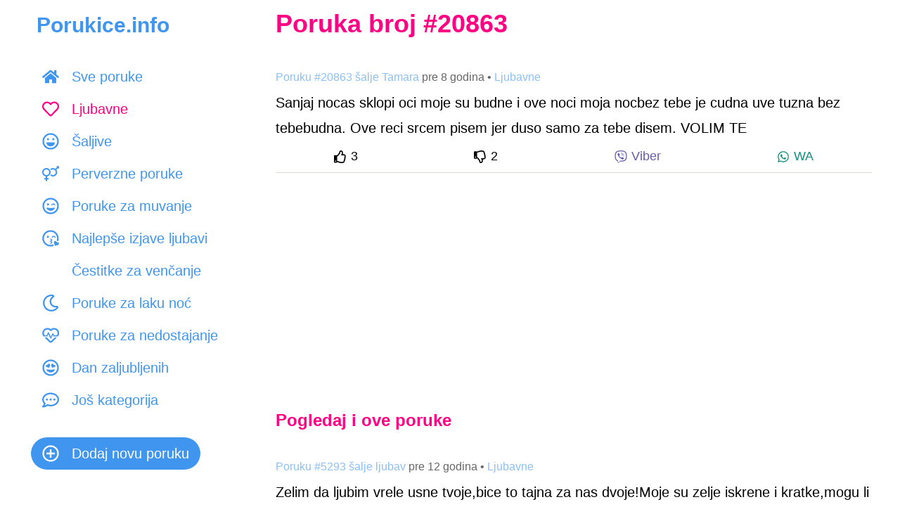

--- FILE ---
content_type: text/html; charset=UTF-8
request_url: https://www.porukice.info/sms/20863
body_size: 15288
content:
<!DOCTYPE html>
<html lang="sr-RS">
<head>
    <meta charset="utf-8">
    <title>Sanjaj nocas sklopi oci moje su budne i ove noci... - Ljubavne</title>
    <meta name="description" content="Sanjaj nocas sklopi oci moje su budne i ove noci moja nocbez tebe je cudna uve tuzna bez tebebudna. Ove reci srcem pisem jer duso samo za tebe disem. VOLIM TE">

    <meta name="viewport" content="initial-scale=1, maximum-scale=1, width=device-width, user-scalable=no">
    <link href="https://www.porukice.info/css/style.css" rel="stylesheet">

    <meta name="verify-v1" content="aNXjuba6Vkn4qC9DtLYptjGW32jbeDhHbg/MrfHDa1o=" />
    <meta property="og:site_name" content="Porukice.info" />
    <meta property="og:type" content="website" />
    <meta property="og:title" content="Sanjaj nocas sklopi oci moje su budne i ove noci... - Ljubavne"/>
    <meta property="og:description" content="Sanjaj nocas sklopi oci moje su budne i ove noci moja nocbez tebe je cudna uve tuzna bez tebebudna. Ove reci srcem pisem jer duso samo za tebe disem. VOLIM TE"/>
    <meta property="og:image" content="https://www.porukice.info/images/ljubavne-poruke.jpg"/>
    <meta property="fb:admins" content="519518267" />
    <script async src="https://www.googletagmanager.com/gtag/js?id=G-P87D7E48NX"></script>
    <script>
        window.dataLayer = window.dataLayer || [];
        function gtag() { dataLayer.push(arguments); }
        gtag('js', new Date());
        gtag('config', 'G-P87D7E48NX');
    </script>
    <script data-ad-client="ca-pub-0412781119490407" async src="https://pagead2.googlesyndication.com/pagead/js/adsbygoogle.js"></script>
    <link rel="canonical" href="https://www.porukice.info/sms/20863" />
    <link rel="apple-touch-icon" sizes="180x180" href="https://www.porukice.info/favicons/apple-touch-icon.png">
    <link rel="icon" type="image/png" sizes="32x32" href="https://www.porukice.info/favicons/favicon-32x32.png">
    <link rel="icon" type="image/png" sizes="16x16" href="https://www.porukice.info/favicons/favicon-16x16.png">
    <link rel="manifest" href="https://www.porukice.info/site.webmanifest">
    <link rel="mask-icon" href="https://www.porukice.info/favicons/safari-pinned-tab.svg" color="#5bbad5">
    <meta name="msapplication-TileColor" content="#2d89ef">
    <meta name="theme-color" content="#ffffff">
    <link rel="preconnect" href="https://www.googletagmanager.com">
    <link rel="preconnect" href="https://pagead2.googlesyndication.com">
    <link rel="dns-prefetch" href="https://static.xx.fbcdn.net">

    <script type="application/ld+json">
    {
        "@context" : "http://schema.org",
        "@type" : "WebSite",
        "name" : "Porukice.info",
        "url" : "https://www.porukice.info"
    }
    </script>
    <script type="application/ld+json">
    {
        "@context": "https://schema.org",
        "@type": "BreadcrumbList",
        "itemListElement": [
            {
                "@type": "ListItem",
                "position": 1,
                "name": "Najlepše poruke",
                "item": "https://www.porukice.info/"
            },
            {
                "@type": "ListItem",
                "position": 2,
                "name": "Ljubavne",
                "item": "https://www.porukice.info/ljubavne-poruke.html"
            },
            {
                "@type": "ListItem",
                "position": 3,
                "name": "Sanjaj nocas sklopi oci moje su budne i ove noci..."
            }
        ]
    }
    </script>
</head>
<body>

<svg aria-hidden="true" focusable="false" role="img" style="position: absolute; width: 0; height: 0; overflow: hidden;" version="1.1" xmlns="http://www.w3.org/2000/svg" xmlns:xlink="http://www.w3.org/1999/xlink">
    <defs>
        <symbol id="thumbs-up" viewBox="0 0 512 512">
            <path fill="currentColor" d="M466.27 286.69C475.04 271.84 480 256 480 236.85c0-44.015-37.218-85.58-85.82-85.58H357.7c4.92-12.81 8.85-28.13 8.85-46.54C366.55 31.936 328.86 0 271.28 0c-61.607 0-58.093 94.933-71.76 108.6-22.747 22.747-49.615 66.447-68.76 83.4H32c-17.673 0-32 14.327-32 32v240c0 17.673 14.327 32 32 32h64c14.893 0 27.408-10.174 30.978-23.95 44.509 1.001 75.06 39.94 177.802 39.94 7.22 0 15.22.01 22.22.01 77.117 0 111.986-39.423 112.94-95.33 13.319-18.425 20.299-43.122 17.34-66.99 9.854-18.452 13.664-40.343 8.99-62.99zm-61.75 53.83c12.56 21.13 1.26 49.41-13.94 57.57 7.7 48.78-17.608 65.9-53.12 65.9h-37.82c-71.639 0-118.029-37.82-171.64-37.82V240h10.92c28.36 0 67.98-70.89 94.54-97.46 28.36-28.36 18.91-75.63 37.82-94.54 47.27 0 47.27 32.98 47.27 56.73 0 39.17-28.36 56.72-28.36 94.54h103.99c21.11 0 37.73 18.91 37.82 37.82.09 18.9-12.82 37.81-22.27 37.81 13.489 14.555 16.371 45.236-5.21 65.62zM88 432c0 13.255-10.745 24-24 24s-24-10.745-24-24 10.745-24 24-24 24 10.745 24 24z"></path>
        </symbol>
        <symbol id="thumbs-down" viewBox="0 0 512 512">
            <path fill="currentColor" d="M466.27 225.31c4.674-22.647.864-44.538-8.99-62.99 2.958-23.868-4.021-48.565-17.34-66.99C438.986 39.423 404.117 0 327 0c-7 0-15 .01-22.22.01C201.195.01 168.997 40 128 40h-10.845c-5.64-4.975-13.042-8-21.155-8H32C14.327 32 0 46.327 0 64v240c0 17.673 14.327 32 32 32h64c11.842 0 22.175-6.438 27.708-16h7.052c19.146 16.953 46.013 60.653 68.76 83.4 13.667 13.667 10.153 108.6 71.76 108.6 57.58 0 95.27-31.936 95.27-104.73 0-18.41-3.93-33.73-8.85-46.54h36.48c48.602 0 85.82-41.565 85.82-85.58 0-19.15-4.96-34.99-13.73-49.84zM64 296c-13.255 0-24-10.745-24-24s10.745-24 24-24 24 10.745 24 24-10.745 24-24 24zm330.18 16.73H290.19c0 37.82 28.36 55.37 28.36 94.54 0 23.75 0 56.73-47.27 56.73-18.91-18.91-9.46-66.18-37.82-94.54C206.9 342.89 167.28 272 138.92 272H128V85.83c53.611 0 100.001-37.82 171.64-37.82h37.82c35.512 0 60.82 17.12 53.12 65.9 15.2 8.16 26.5 36.44 13.94 57.57 21.581 20.384 18.699 51.065 5.21 65.62 9.45 0 22.36 18.91 22.27 37.81-.09 18.91-16.71 37.82-37.82 37.82z"></path>
        </symbol>
        <symbol id="viber-logo" style="color: #665CAC" viewBox="0 0 512 512">
            <path fill="currentColor" d="M444 49.9C431.3 38.2 379.9.9 265.3.4c0 0-135.1-8.1-200.9 52.3C27.8 89.3 14.9 143 13.5 209.5c-1.4 66.5-3.1 191.1 117 224.9h.1l-.1 51.6s-.8 20.9 13 25.1c16.6 5.2 26.4-10.7 42.3-27.8 8.7-9.4 20.7-23.2 29.8-33.7 82.2 6.9 145.3-8.9 152.5-11.2 16.6-5.4 110.5-17.4 125.7-142 15.8-128.6-7.6-209.8-49.8-246.5zM457.9 287c-12.9 104-89 110.6-103 115.1-6 1.9-61.5 15.7-131.2 11.2 0 0-52 62.7-68.2 79-5.3 5.3-11.1 4.8-11-5.7 0-6.9.4-85.7.4-85.7-.1 0-.1 0 0 0-101.8-28.2-95.8-134.3-94.7-189.8 1.1-55.5 11.6-101 42.6-131.6 55.7-50.5 170.4-43 170.4-43 96.9.4 143.3 29.6 154.1 39.4 35.7 30.6 53.9 103.8 40.6 211.1zm-139-80.8c.4 8.6-12.5 9.2-12.9.6-1.1-22-11.4-32.7-32.6-33.9-8.6-.5-7.8-13.4.7-12.9 27.9 1.5 43.4 17.5 44.8 46.2zm20.3 11.3c1-42.4-25.5-75.6-75.8-79.3-8.5-.6-7.6-13.5.9-12.9 58 4.2 88.9 44.1 87.8 92.5-.1 8.6-13.1 8.2-12.9-.3zm47 13.4c.1 8.6-12.9 8.7-12.9.1-.6-81.5-54.9-125.9-120.8-126.4-8.5-.1-8.5-12.9 0-12.9 73.7.5 133 51.4 133.7 139.2zM374.9 329v.2c-10.8 19-31 40-51.8 33.3l-.2-.3c-21.1-5.9-70.8-31.5-102.2-56.5-16.2-12.8-31-27.9-42.4-42.4-10.3-12.9-20.7-28.2-30.8-46.6-21.3-38.5-26-55.7-26-55.7-6.7-20.8 14.2-41 33.3-51.8h.2c9.2-4.8 18-3.2 23.9 3.9 0 0 12.4 14.8 17.7 22.1 5 6.8 11.7 17.7 15.2 23.8 6.1 10.9 2.3 22-3.7 26.6l-12 9.6c-6.1 4.9-5.3 14-5.3 14s17.8 67.3 84.3 84.3c0 0 9.1.8 14-5.3l9.6-12c4.6-6 15.7-9.8 26.6-3.7 14.7 8.3 33.4 21.2 45.8 32.9 7 5.7 8.6 14.4 3.8 23.6z"></path>
        </symbol>
        <symbol id="whatsapp-logo" style="color: #128C7E" viewBox="0 0 448 512">
            <path fill="currentColor" d="M380.9 97.1C339 55.1 283.2 32 223.9 32c-122.4 0-222 99.6-222 222 0 39.1 10.2 77.3 29.6 111L0 480l117.7-30.9c32.4 17.7 68.9 27 106.1 27h.1c122.3 0 224.1-99.6 224.1-222 0-59.3-25.2-115-67.1-157zm-157 341.6c-33.2 0-65.7-8.9-94-25.7l-6.7-4-69.8 18.3L72 359.2l-4.4-7c-18.5-29.4-28.2-63.3-28.2-98.2 0-101.7 82.8-184.5 184.6-184.5 49.3 0 95.6 19.2 130.4 54.1 34.8 34.9 56.2 81.2 56.1 130.5 0 101.8-84.9 184.6-186.6 184.6zm101.2-138.2c-5.5-2.8-32.8-16.2-37.9-18-5.1-1.9-8.8-2.8-12.5 2.8-3.7 5.6-14.3 18-17.6 21.8-3.2 3.7-6.5 4.2-12 1.4-32.6-16.3-54-29.1-75.5-66-5.7-9.8 5.7-9.1 16.3-30.3 1.8-3.7.9-6.9-.5-9.7-1.4-2.8-12.5-30.1-17.1-41.2-4.5-10.8-9.1-9.3-12.5-9.5-3.2-.2-6.9-.2-10.6-.2-3.7 0-9.7 1.4-14.8 6.9-5.1 5.6-19.4 19-19.4 46.3 0 27.3 19.9 53.7 22.6 57.4 2.8 3.7 39.1 59.7 94.8 83.8 35.2 15.2 49 16.5 66.6 13.9 10.7-1.6 32.8-13.4 37.4-26.4 4.6-13 4.6-24.1 3.2-26.4-1.3-2.5-5-3.9-10.5-6.6z"></path>
        </symbol>
        <symbol id="facebook-logo" style="color: #3b5998" viewBox="0 0 512 512">
            <path fill="currentColor" d="M504 256C504 119 393 8 256 8S8 119 8 256c0 123.78 90.69 226.38 209.25 245V327.69h-63V256h63v-54.64c0-62.15 37-96.48 93.67-96.48 27.14 0 55.52 4.84 55.52 4.84v61h-31.28c-30.8 0-40.41 19.12-40.41 38.73V256h68.78l-11 71.69h-57.78V501C413.31 482.38 504 379.78 504 256z"></path>
        </symbol>
        <symbol id="category-all" viewBox="0 0 576 512">
            <path fill="currentColor" d="M280.37 148.26L96 300.11V464a16 16 0 0 0 16 16l112.06-.29a16 16 0 0 0 15.92-16V368a16 16 0 0 1 16-16h64a16 16 0 0 1 16 16v95.64a16 16 0 0 0 16 16.05L464 480a16 16 0 0 0 16-16V300L295.67 148.26a12.19 12.19 0 0 0-15.3 0zM571.6 251.47L488 182.56V44.05a12 12 0 0 0-12-12h-56a12 12 0 0 0-12 12v72.61L318.47 43a48 48 0 0 0-61 0L4.34 251.47a12 12 0 0 0-1.6 16.9l25.5 31A12 12 0 0 0 45.15 301l235.22-193.74a12.19 12.19 0 0 1 15.3 0L530.9 301a12 12 0 0 0 16.9-1.6l25.5-31a12 12 0 0 0-1.7-16.93z"></path>
        </symbol>
        <symbol id="category-ljubavne-poruke" viewBox="0 0 512 512">
            <path fill="currentColor" d="M458.4 64.3C400.6 15.7 311.3 23 256 79.3 200.7 23 111.4 15.6 53.6 64.3-21.6 127.6-10.6 230.8 43 285.5l175.4 178.7c10 10.2 23.4 15.9 37.6 15.9 14.3 0 27.6-5.6 37.6-15.8L469 285.6c53.5-54.7 64.7-157.9-10.6-221.3zm-23.6 187.5L259.4 430.5c-2.4 2.4-4.4 2.4-6.8 0L77.2 251.8c-36.5-37.2-43.9-107.6 7.3-150.7 38.9-32.7 98.9-27.8 136.5 10.5l35 35.7 35-35.7c37.8-38.5 97.8-43.2 136.5-10.6 51.1 43.1 43.5 113.9 7.3 150.8z"></path>
        </symbol>
        <symbol id="category-saljive-poruke" viewBox="0 0 496 512">
            <path fill="currentColor" d="M248 8C111 8 0 119 0 256s111 248 248 248 248-111 248-248S385 8 248 8zm141.4 389.4c-37.8 37.8-88 58.6-141.4 58.6s-103.6-20.8-141.4-58.6S48 309.4 48 256s20.8-103.6 58.6-141.4S194.6 56 248 56s103.6 20.8 141.4 58.6S448 202.6 448 256s-20.8 103.6-58.6 141.4zM328 224c17.7 0 32-14.3 32-32s-14.3-32-32-32-32 14.3-32 32 14.3 32 32 32zm-160 0c17.7 0 32-14.3 32-32s-14.3-32-32-32-32 14.3-32 32 14.3 32 32 32zm194.4 64H133.6c-8.2 0-14.5 7-13.5 15 7.5 59.2 58.9 105 121.1 105h13.6c62.2 0 113.6-45.8 121.1-105 1-8-5.3-15-13.5-15z"></path>
        </symbol>
        <symbol id="category-poruke-za-muvanje" viewBox="0 0 496 512">
            <path fill="currentColor" d="M328 180c-25.69 0-55.88 16.92-59.86 42.12-1.75 11.22 11.5 18.24 19.83 10.84l9.55-8.48c14.81-13.19 46.16-13.19 60.97 0l9.55 8.48c8.48 7.43 21.56.25 19.83-10.84C383.88 196.92 353.69 180 328 180zm-160 60c17.67 0 32-14.33 32-32s-14.33-32-32-32-32 14.33-32 32 14.33 32 32 32zm185.55 64.64c-25.93 8.3-64.4 13.06-105.55 13.06s-79.62-4.75-105.55-13.06c-9.94-3.13-19.4 5.37-17.71 15.34C132.67 367.13 196.06 400 248 400s115.33-32.87 123.26-80.02c1.68-9.89-7.67-18.48-17.71-15.34zM248 8C111.03 8 0 119.03 0 256s111.03 248 248 248 248-111.03 248-248S384.97 8 248 8zm0 448c-110.28 0-200-89.72-200-200S137.72 56 248 56s200 89.72 200 200-89.72 200-200 200z"></path>
        </symbol>
        <symbol id="category-poruke-za-laku-noc" viewBox="0 0 512 512">
            <path fill="currentColor" d="M279.135 512c78.756 0 150.982-35.804 198.844-94.775 28.27-34.831-2.558-85.722-46.249-77.401-82.348 15.683-158.272-47.268-158.272-130.792 0-48.424 26.06-92.292 67.434-115.836 38.745-22.05 28.999-80.788-15.022-88.919A257.936 257.936 0 0 0 279.135 0c-141.36 0-256 114.575-256 256 0 141.36 114.576 256 256 256zm0-464c12.985 0 25.689 1.201 38.016 3.478-54.76 31.163-91.693 90.042-91.693 157.554 0 113.848 103.641 199.2 215.252 177.944C402.574 433.964 344.366 464 279.135 464c-114.875 0-208-93.125-208-208s93.125-208 208-208z"></path>
        </symbol>
        <symbol id="category-cestitke" viewBox="0 0 576 512">
            <path fill="currentColor" d="M296 464h-64V346.78l176.74-176.73c15.52-15.52 4.53-42.05-17.42-42.05H24.68c-21.95 0-32.94 26.53-17.42 42.05L184 346.78V464h-64c-22.09 0-40 17.91-40 40 0 4.42 3.58 8 8 8h240c4.42 0 8-3.58 8-8 0-22.09-17.91-40-40-40zM81.1 176h253.8L208 302.9 81.1 176zM432 0c-62.61 0-115.35 40.2-135.18 96h52.54c16.65-28.55 47.27-48 82.64-48 52.93 0 96 43.06 96 96s-43.07 96-96 96c-14.04 0-27.29-3.2-39.32-8.64l-35.26 35.26C379.23 279.92 404.59 288 432 288c79.53 0 144-64.47 144-144S511.53 0 432 0z" class=""></path>
        </symbol>
        <symbol id="category-cestitke-za-rodjendan" viewBox="0 0 448 512">
            <path fill="currentColor" d="M192 64c0-31 32-23 32-64 12 0 32 29.5 32 56s-14.25 40-32 40-32-14.25-32-32zm160 32c17.75 0 32-13.5 32-40S364 0 352 0c0 41-32 33-32 64 0 17.75 14.25 32 32 32zm96 176v240H0V272c0-26.5 21.5-48 48-48h24V112h48v112h80V112h48v112h80V112h48v112h24c26.5 0 48 21.5 48 48zm-400 6v56.831c8.352 7 15.27 13.169 26.75 13.169 25.378 0 30.13-32 74.75-32 43.974 0 49.754 32 74.5 32 25.588 0 30.061-32 74.75-32 44.473 0 49.329 32 74.75 32 11.258 0 18.135-6.18 26.5-13.187v-56.805a6 6 0 0 0-6-6L54 272a6 6 0 0 0-6 6zm352 186v-80.87c-7.001 2.914-15.54 4.87-26.5 4.87-44.544 0-49.389-32-74.75-32-25.144 0-30.329 32-74.75 32-43.974 0-49.755-32-74.5-32-25.587 0-30.062 32-74.75 32-11.084 0-19.698-1.974-26.75-4.911V464h352zM96 96c17.75 0 32-13.5 32-40S108 0 96 0c0 41-32 33-32 64 0 17.75 14.25 32 32 32z"></path>
        </symbol>
        <symbol id="category-cestitke-za-slavu" viewBox="0 0 640 512">
            <path fill="currentColor" d="M464.46 246.68L352 179.2V128h48c8.84 0 16-7.16 16-16V80c0-8.84-7.16-16-16-16h-48V16c0-8.84-7.16-16-16-16h-32c-8.84 0-16 7.16-16 16v48h-48c-8.84 0-16 7.16-16 16v32c0 8.84 7.16 16 16 16h48v51.2l-112.46 67.48A31.997 31.997 0 0 0 160 274.12V512h96v-96c0-35.35 28.65-64 64-64s64 28.65 64 64v96h96V274.12c0-11.24-5.9-21.66-15.54-27.44zM0 395.96V496c0 8.84 7.16 16 16 16h112V320L19.39 366.54A32.024 32.024 0 0 0 0 395.96zm620.61-29.42L512 320v192h112c8.84 0 16-7.16 16-16V395.96c0-12.8-7.63-24.37-19.39-29.42z" class=""></path>
        </symbol>
        <symbol id="category-ostale-poruke" viewBox="0 0 512 512">
            <path fill="currentColor" d="M464 64H48C21.49 64 0 85.49 0 112v288c0 26.51 21.49 48 48 48h416c26.51 0 48-21.49 48-48V112c0-26.51-21.49-48-48-48zm0 48v40.805c-22.422 18.259-58.168 46.651-134.587 106.49-16.841 13.247-50.201 45.072-73.413 44.701-23.208.375-56.579-31.459-73.413-44.701C106.18 199.465 70.425 171.067 48 152.805V112h416zM48 400V214.398c22.914 18.251 55.409 43.862 104.938 82.646 21.857 17.205 60.134 55.186 103.062 54.955 42.717.231 80.509-37.199 103.053-54.947 49.528-38.783 82.032-64.401 104.947-82.653V400H48z"></path>
        </symbol>
        <symbol id="category-cestitanje-uskrsa" viewBox="0 0 384 512">
            <path fill="currentColor" d="M192 0C86 0 0 214 0 320s86 192 192 192 192-86 192-192S298 0 192 0zm0 464c-79.4 0-144-64.6-144-144 0-117.41 90.58-272 144-272s144 154.59 144 272c0 79.4-64.6 144-144 144z"></path>
        </symbol>
        <symbol id="category-novogodisnje-poruke" viewBox="0 0 512 512">
            <path fill="currentColor" d="M464 144h-26.1c6.2-12.1 10.1-25.5 10.1-40 0-48.5-39.5-88-88-88-41.6 0-68.5 21.3-103 68.3-34.5-47-61.4-68.3-103-68.3-48.5 0-88 39.5-88 88 0 14.5 3.8 27.9 10.1 40H48c-26.5 0-48 21.5-48 48v128c0 8.8 7.2 16 16 16h16v107.4c0 29 23.6 52.6 52.6 52.6h342.8c29 0 52.6-23.6 52.6-52.6V336h16c8.8 0 16-7.2 16-16V192c0-26.5-21.5-48-48-48zM232 448H84.6c-2.5 0-4.6-2-4.6-4.6V336h112v-48H48v-96h184v256zm-78.1-304c-22.1 0-40-17.9-40-40s17.9-40 40-40c22 0 37.5 7.6 84.1 77l2 3h-86.1zm122-3C322.5 71.6 338 64 360 64c22.1 0 40 17.9 40 40s-17.9 40-40 40h-86.1l2-3zM464 288H320v48h112v107.4c0 2.5-2 4.6-4.6 4.6H280V192h184v96z"></path>
        </symbol>
        <symbol id="category-badnje-vece" viewBox="0 0 512 512">
            <path fill="currentColor" d="M500.3 432.6l-46.6-53.7c9.2-4.7 16.8-12.2 21.5-21.8 8-16.5 5.9-36.2-5.4-50.6L413.6 235c9.9-5 17.9-13.3 22.5-23.9 7.6-17.6 4-38-9.2-52l-136-144C281.8 5.4 269.2 0 256 0s-25.8 5.4-34.9 15l-136 144c-13.2 13.9-16.8 34.4-9.2 52 4.6 10.6 12.6 18.9 22.5 23.9l-56.2 71.5c-11.4 14.4-13.5 34.1-5.4 50.6 4.7 9.6 12.3 17.2 21.5 21.8l-46.6 53.7c-12.3 14.2-15.2 34.3-7.4 51.4C12.1 501 29.2 512 48 512h416c18.8 0 35.9-11 43.7-28.1 7.8-17.1 4.9-37.1-7.4-51.3zM48 464l110.9-128H80l113.1-144H120L256 48l136 144h-73.1L432 336h-78.9L464 464H48zm256-88c-13.3 0-24 10.7-24 24s10.7 24 24 24 24-10.7 24-24-10.7-24-24-24zM192 264c-13.3 0-24 10.7-24 24s10.7 24 24 24 24-10.7 24-24-10.7-24-24-24zm104-88c0-13.3-10.7-24-24-24s-24 10.7-24 24 10.7 24 24 24 24-10.7 24-24z"></path>
        </symbol>
        <symbol id="category-cestitanje-bozica" viewBox="0 0 384 512">
            <path fill="currentColor" d="M344 104h-64V40c0-22.06-17.94-40-40-40h-96c-22.06 0-40 17.94-40 40v64H40c-22.06 0-40 17.94-40 40v96c0 22.06 17.94 40 40 40h64v192c0 22.06 17.94 40 40 40h96c22.06 0 40-17.94 40-40V280h64c22.06 0 40-17.94 40-40v-96c0-22.06-17.94-40-40-40zm-8 128H232v232h-80V232H48v-80h104V48h80v104h104v80z"></path>
        </symbol>
        <symbol id="category-dan-zaljubljenih" viewBox="0 0 496 512">
            <path fill="currentColor" d="M353.6 304.6c-25.9 8.3-64.4 13.1-105.6 13.1s-79.6-4.8-105.6-13.1c-9.8-3.1-19.4 5.3-17.7 15.3 7.9 47.2 71.3 80 123.3 80s115.3-32.9 123.3-80c1.6-9.8-7.7-18.4-17.7-15.3zm-152.8-48.9c4.5 1.2 9.2-1.5 10.5-6l19.4-69.9c5.6-20.3-7.4-41.1-28.8-44.5-18.6-3-36.4 9.8-41.5 27.9l-2 7.1-7.1-1.9c-18.2-4.7-38.2 4.3-44.9 22-7.7 20.2 3.8 41.9 24.2 47.2l70.2 18.1zm188.8-65.3c-6.7-17.6-26.7-26.7-44.9-22l-7.1 1.9-2-7.1c-5-18.1-22.8-30.9-41.5-27.9-21.4 3.4-34.4 24.2-28.8 44.5l19.4 69.9c1.2 4.5 5.9 7.2 10.5 6l70.2-18.2c20.4-5.3 31.9-26.9 24.2-47.1zM248 8C111 8 0 119 0 256s111 248 248 248 248-111 248-248S385 8 248 8zm0 448c-110.3 0-200-89.7-200-200S137.7 56 248 56s200 89.7 200 200-89.7 200-200 200z"></path>
        </symbol>
        <symbol id="category-poruke-za-dobro-jutro" viewBox="0 0 512 512">
            <path fill="currentColor" d="M494.2 221.9l-59.8-40.5 13.7-71c2.6-13.2-1.6-26.8-11.1-36.4-9.6-9.5-23.2-13.7-36.2-11.1l-70.9 13.7-40.4-59.9c-15.1-22.3-51.9-22.3-67 0l-40.4 59.9-70.8-13.7C98 60.4 84.5 64.5 75 74.1c-9.5 9.6-13.7 23.1-11.1 36.3l13.7 71-59.8 40.5C6.6 229.5 0 242 0 255.5s6.7 26 17.8 33.5l59.8 40.5-13.7 71c-2.6 13.2 1.6 26.8 11.1 36.3 9.5 9.5 22.9 13.7 36.3 11.1l70.8-13.7 40.4 59.9C230 505.3 242.6 512 256 512s26-6.7 33.5-17.8l40.4-59.9 70.9 13.7c13.4 2.7 26.8-1.6 36.3-11.1 9.5-9.5 13.6-23.1 11.1-36.3l-13.7-71 59.8-40.5c11.1-7.5 17.8-20.1 17.8-33.5-.1-13.6-6.7-26.1-17.9-33.7zm-112.9 85.6l17.6 91.2-91-17.6L256 458l-51.9-77-90.9 17.6 17.6-91.2-76.8-52 76.8-52-17.6-91.2 91 17.6L256 53l51.9 76.9 91-17.6-17.6 91.1 76.8 52-76.8 52.1zM256 152c-57.3 0-104 46.7-104 104s46.7 104 104 104 104-46.7 104-104-46.7-104-104-104zm0 160c-30.9 0-56-25.1-56-56s25.1-56 56-56 56 25.1 56 56-25.1 56-56 56z"></path>
        </symbol>
        <symbol id="category-dvosmislene-poruke" viewBox="0 0 496 512">
            <path fill="currentColor" d="M248 8C111 8 0 119 0 256s111 248 248 248 248-111 248-248S385 8 248 8zm64 400c0 35.6-29.1 64.5-64.9 64-35.1-.5-63.1-29.8-63.1-65v-42.8l17.7-8.8c15-7.5 31.5 1.7 34.9 16.5l2.8 12.1c2.1 9.2 15.2 9.2 17.3 0l2.8-12.1c3.4-14.8 19.8-24.1 34.9-16.5l17.7 8.8V408zm28.2 25.3c2.2-8.1 3.8-16.5 3.8-25.3v-43.5c14.2-12.4 24.4-27.5 27.3-44.5 1.7-9.9-7.7-18.5-17.7-15.3-25.9 8.3-64.4 13.1-105.6 13.1s-79.6-4.8-105.6-13.1c-9.9-3.1-19.4 5.3-17.7 15.3 2.9 17 13.1 32.1 27.3 44.5V408c0 8.8 1.6 17.2 3.8 25.3C91.8 399.9 48 333 48 256c0-110.3 89.7-200 200-200s200 89.7 200 200c0 77-43.8 143.9-107.8 177.3zM168 176c-17.7 0-32 14.3-32 32s14.3 32 32 32 32-14.3 32-32-14.3-32-32-32zm160 0c-17.7 0-32 14.3-32 32s14.3 32 32 32 32-14.3 32-32-14.3-32-32-32z" class=""></path>
        </symbol>
        <symbol id="category-perverzne-poruke" viewBox="0 0 576 512">
            <path fill="currentColor" d="M288 208c0-79.5-64.5-144-144-144S0 128.5 0 208c0 71.4 51.9 130.6 120 142v58H76c-6.6 0-12 5.4-12 12v24c0 6.6 5.4 12 12 12h44v44c0 6.6 5.4 12 12 12h24c6.6 0 12-5.4 12-12v-44h44c6.6 0 12-5.4 12-12v-24c0-6.6-5.4-12-12-12h-44v-58c68.1-11.4 120-70.6 120-142zm-240 0c0-52.9 43.1-96 96-96s96 43.1 96 96-43.1 96-96 96-96-43.1-96-96zM576 12v63c0 10.7-12.9 16-20.5 8.5L541 69l-55.6 55.6c16.8 23.5 26.6 52.3 26.6 83.4 0 79.5-64.5 144-144 144-33.7 0-64.6-11.6-89.2-30.9 10.4-12.4 19.1-26.1 25.8-41 16.9 14.9 39.1 24 63.4 24 52.9 0 96-43.1 96-96s-43.1-96-96-96c-24.3 0-46.5 9.1-63.4 24-6.7-14.9-15.4-28.7-25.8-41C303.4 75.6 334.3 64 368 64c31.1 0 59.9 9.9 83.4 26.6L507 35l-14.5-14.5C484.9 12.9 490.3 0 501 0h63c6.6 0 12 5.4 12 12z" class=""></path>
        </symbol>
        <symbol id="category-ljubavne-poruke-za-nju" viewBox="0 0 288 512">
            <path fill="currentColor" d="M288 176c0-79.5-64.5-144-144-144S0 96.5 0 176c0 71.4 51.9 130.6 120 142v58H76c-6.6 0-12 5.4-12 12v24c0 6.6 5.4 12 12 12h44v44c0 6.6 5.4 12 12 12h24c6.6 0 12-5.4 12-12v-44h44c6.6 0 12-5.4 12-12v-24c0-6.6-5.4-12-12-12h-44v-58c68.1-11.4 120-70.6 120-142zm-240 0c0-52.9 43.1-96 96-96s96 43.1 96 96-43.1 96-96 96-96-43.1-96-96z" class=""></path>
        </symbol>
        <symbol id="category-ljubavne-poruke-za-njega" viewBox="0 0 384 512">
            <path fill="currentColor" d="M372 64h-63c-10.7 0-16 12.9-8.5 20.5L315 99l-87.6 87.6C203.9 169.9 175.1 160 144 160 64.5 160 0 224.5 0 304s64.5 144 144 144 144-64.5 144-144c0-31.1-9.9-59.9-26.6-83.4L349 133l14.5 14.5c7.6 7.6 20.5 2.2 20.5-8.5V76c0-6.6-5.4-12-12-12zM144 400c-52.9 0-96-43.1-96-96s43.1-96 96-96 96 43.1 96 96-43.1 96-96 96z" class=""></path>
        </symbol>
        <symbol id="category-tuzne-ljubavne-poruke" viewBox="0 0 496 512">
            <path fill="currentColor" d="M248 8C111 8 0 119 0 256s111 248 248 248 248-111 248-248S385 8 248 8zm0 448c-110.3 0-200-89.7-200-200S137.7 56 248 56s200 89.7 200 200-89.7 200-200 200zm8-152c-13.2 0-24 10.8-24 24s10.8 24 24 24c23.8 0 46.3 10.5 61.6 28.8 8.1 9.8 23.2 11.9 33.8 3.1 10.2-8.5 11.6-23.6 3.1-33.8C330 320.8 294.1 304 256 304zm-88-64c17.7 0 32-14.3 32-32s-14.3-32-32-32-32 14.3-32 32 14.3 32 32 32zm160-64c-17.7 0-32 14.3-32 32s14.3 32 32 32 32-14.3 32-32-14.3-32-32-32zm-165.6 98.8C151 290.1 126 325.4 126 342.9c0 22.7 18.8 41.1 42 41.1s42-18.4 42-41.1c0-17.5-25-52.8-36.4-68.1-2.8-3.7-8.4-3.7-11.2 0z" class=""></path>
        </symbol>
        <symbol id="category-volim-te" viewBox="0 0 504 512">
            <path fill="currentColor" d="M304 308.5c0-19.2-28.8-41.5-71.5-44-3.8-.4-7.4 2.4-8.2 6.2-.9 3.8 1.1 7.7 4.7 9.2l16.9 7.2c13 5.5 20.8 13.5 20.8 21.5s-7.8 16-20.7 21.5l-17 7.2c-5.7 2.4-6 12.2 0 14.8l16.9 7.2c13 5.5 20.8 13.5 20.8 21.5s-7.8 16-20.7 21.5l-17 7.2c-3.6 1.5-5.6 5.4-4.7 9.2.8 3.6 4.1 6.2 7.8 6.2h.5c42.8-2.5 71.5-24.8 71.5-44 0-13-13.4-27.3-35.2-36 21.7-9.1 35.1-23.4 35.1-36.4zm70.5-83.5l9.5 8.5c3.8 3.3 9.3 4 13.7 1.6 4.4-2.4 6.9-7.4 6.1-12.4-4-25.2-34.2-42.1-59.8-42.1s-55.9 16.9-59.8 42.1c-.8 5 1.7 10 6.1 12.4 5.8 3.1 11.2.7 13.7-1.6l9.5-8.5c14.8-13.2 46.2-13.2 61 0zM136 208.5c0 17.7 14.3 32 32 32s32-14.3 32-32-14.3-32-32-32-32 14.3-32 32zm365.1 194c-8-20.8-31.5-31.5-53.1-25.9l-8.4 2.2-2.3-8.4c-5.9-21.4-27-36.5-49-33-25.2 4-40.6 28.6-34 52.6l22.9 82.6c1.5 5.3 7 8.5 12.4 7.1l83-21.5c24.1-6.3 37.7-31.8 28.5-55.7zM334 436.3c-26.1 12.5-55.2 19.7-86 19.7-110.3 0-200-89.7-200-200S137.7 56 248 56s200 89.7 200 200c0 22.1-3.7 43.3-10.4 63.2 9 6.4 17 14.2 22.6 23.9 6.4.1 12.6 1.4 18.6 2.9 10.9-27.9 17.1-58.2 17.1-90C496 119 385 8 248 8S0 119 0 256s111 248 248 248c35.4 0 68.9-7.5 99.4-20.9-2.5-7.3 4.3 17.2-13.4-46.8z" class=""></path>
        </symbol>
        <symbol id="category-nedostajes-mi-ljubavi" viewBox="0 0 504 512">
            <path fill="currentColor" d="M266.4 427.7c-5.8 5.7-15.1 5.7-20.9 0L136.7 320H68.5l143.3 141.8c24.5 24.2 63.9 24.3 88.4 0L443.5 320h-68.2L266.4 427.7zM354.7 32c-36.5 0-71 12.3-98.7 34.9C228.3 44.3 193.8 32 157.3 32 86.2 32 0 88.9 0 188c0 37.3 13.7 72.1 37.8 100h116.8l29.9-71.7 56.9 126.3c5.5 12.3 22.9 12.7 28.9.6l49.7-99.4 22.1 44.2h132c24.1-27.9 37.8-62.7 37.8-100 .1-99.1-86.1-156-157.2-156zm83.9 224h-76.7l-27.6-55.2c-5.9-11.8-22.7-11.8-28.6 0l-48.9 97.9-58.2-129.3c-5.7-12.8-24-12.5-29.4.4L133.3 256H73.4c-58.8-69.5-7-176 83.9-176 31 0 51 6.2 98.7 53.4C307.1 82.9 325.1 80 354.7 80c91.2 0 142.7 106.5 83.9 176z" class=""></path>
        </symbol>
        <symbol id="category-cestitke-za-osmi-mart" viewBox="0 0 512 512">
            <path fill="currentColor" d="M495.87 288h-47.26c-67.45 0-127.49 30-168.61 77v-82a90.52 90.52 0 0 0 102.53-139A89.43 89.43 0 0 0 400 90.67 90.76 90.76 0 0 0 309.34 0 89.39 89.39 0 0 0 256 17.47 89.4 89.4 0 0 0 202.65 0 90.75 90.75 0 0 0 112 90.67 89.43 89.43 0 0 0 129.47 144 89.43 89.43 0 0 0 112 197.33a90.48 90.48 0 0 0 120 85.72v82c-41.12-47-101.16-77-168.6-77H16.13c-9.19 0-17 9-16.06 19.65C10.06 422.15 106.43 512 223.83 512h64.34c117.4 0 213.77-89.85 223.76-204.35.92-10.65-6.87-19.65-16.06-19.65zm-272 176c-79.54 0-148.7-54.09-169.91-128 75.25 0 128.67 32.21 160.93 85.92L240.13 464zm12.92-241.37a42.48 42.48 0 1 1-59.38-59.38L203.19 144l-25.82-19.25A42.27 42.27 0 0 1 160 90.67 42.7 42.7 0 0 1 202.65 48a42.26 42.26 0 0 1 34.1 17.38L256 91.2l19.25-25.82A42.24 42.24 0 0 1 309.34 48 42.71 42.71 0 0 1 352 90.67a42.28 42.28 0 0 1-17.38 34.08L308.81 144l25.81 19.25A42.28 42.28 0 0 1 352 197.33 42.71 42.71 0 0 1 309.34 240a42.26 42.26 0 0 1-34.09-17.37L256 196.8zM288 464h-16.13l25.28-42.08c32.07-53.4 85.3-85.92 160.93-85.92-21.22 73.91-90.39 128-170.08 128zm0-320a32 32 0 1 0-32 32 32 32 0 0 0 32-32z" class=""></path>
        </symbol>
        <symbol id="next" viewBox="0 0 320 512">
            <path fill="currentColor" d="M285.476 272.971L91.132 467.314c-9.373 9.373-24.569 9.373-33.941 0l-22.667-22.667c-9.357-9.357-9.375-24.522-.04-33.901L188.505 256 34.484 101.255c-9.335-9.379-9.317-24.544.04-33.901l22.667-22.667c9.373-9.373 24.569-9.373 33.941 0L285.475 239.03c9.373 9.372 9.373 24.568.001 33.941z"></path>
        </symbol>
        <symbol id="previous" viewBox="0 0 320 512">
            <path fill="currentColor" d="M34.52 239.03L228.87 44.69c9.37-9.37 24.57-9.37 33.94 0l22.67 22.67c9.36 9.36 9.37 24.52.04 33.9L131.49 256l154.02 154.75c9.34 9.38 9.32 24.54-.04 33.9l-22.67 22.67c-9.37 9.37-24.57 9.37-33.94 0L34.52 272.97c-9.37-9.37-9.37-24.57 0-33.94z"></path>
        </symbol>
        <symbol id="add-new" viewBox="0 0 512 512">
            <path fill="currentColor" d="M384 240v32c0 6.6-5.4 12-12 12h-88v88c0 6.6-5.4 12-12 12h-32c-6.6 0-12-5.4-12-12v-88h-88c-6.6 0-12-5.4-12-12v-32c0-6.6 5.4-12 12-12h88v-88c0-6.6 5.4-12 12-12h32c6.6 0 12 5.4 12 12v88h88c6.6 0 12 5.4 12 12zm120 16c0 137-111 248-248 248S8 393 8 256 119 8 256 8s248 111 248 248zm-48 0c0-110.5-89.5-200-200-200S56 145.5 56 256s89.5 200 200 200 200-89.5 200-200z" class=""></path>
        </symbol>
        <symbol id="delete" viewBox="0 0 448 512">
            <path fill="currentColor" d="M268 416h24a12 12 0 0 0 12-12V188a12 12 0 0 0-12-12h-24a12 12 0 0 0-12 12v216a12 12 0 0 0 12 12zM432 80h-82.41l-34-56.7A48 48 0 0 0 274.41 0H173.59a48 48 0 0 0-41.16 23.3L98.41 80H16A16 16 0 0 0 0 96v16a16 16 0 0 0 16 16h16v336a48 48 0 0 0 48 48h288a48 48 0 0 0 48-48V128h16a16 16 0 0 0 16-16V96a16 16 0 0 0-16-16zM171.84 50.91A6 6 0 0 1 177 48h94a6 6 0 0 1 5.15 2.91L293.61 80H154.39zM368 464H80V128h288zm-212-48h24a12 12 0 0 0 12-12V188a12 12 0 0 0-12-12h-24a12 12 0 0 0-12 12v216a12 12 0 0 0 12 12z" class=""></path>
        </symbol>
        <symbol id="all-categories" viewBox="0 0 512 512">
            <path fill="currentColor" d="M144 208c-17.7 0-32 14.3-32 32s14.3 32 32 32 32-14.3 32-32-14.3-32-32-32zm112 0c-17.7 0-32 14.3-32 32s14.3 32 32 32 32-14.3 32-32-14.3-32-32-32zm112 0c-17.7 0-32 14.3-32 32s14.3 32 32 32 32-14.3 32-32-14.3-32-32-32zM256 32C114.6 32 0 125.1 0 240c0 47.6 19.9 91.2 52.9 126.3C38 405.7 7 439.1 6.5 439.5c-6.6 7-8.4 17.2-4.6 26S14.4 480 24 480c61.5 0 110-25.7 139.1-46.3C192 442.8 223.2 448 256 448c141.4 0 256-93.1 256-208S397.4 32 256 32zm0 368c-26.7 0-53.1-4.1-78.4-12.1l-22.7-7.2-19.5 13.8c-14.3 10.1-33.9 21.4-57.5 29 7.3-12.1 14.4-25.7 19.9-40.2l10.6-28.1-20.6-21.8C69.7 314.1 48 282.2 48 240c0-88.2 93.3-160 208-160s208 71.8 208 160-93.3 160-208 160z" class=""></path>
        </symbol>
    </defs>
</svg>
<div id="fb-root"></div>
<script async defer crossorigin="anonymous" src="https://connect.facebook.net/sr_RS/sdk.js#xfbml=1&version=v7.0&appId=2625773834302708&autoLogAppEvents=1" nonce="gQtu99NE"></script>

<div class="container">
    <aside class="sidebar">
        <h2><a href="https://www.porukice.info/" class="home">Porukice.info</a></h2>

        <nav class="categories">
            <ul>
                <li class="">
                    <a href="https://www.porukice.info/" class="nav-item">
                        <svg width="24" height="24"><use xlink:href="#category-all"></use></svg>
                        Sve poruke
                    </a>
                </li>
                                                <li class="active">
                    <a href="https://www.porukice.info/ljubavne-poruke.html" class="nav-item">
                        <svg width="24" height="24"><use xlink:href="#category-ljubavne-poruke"></use></svg>
                        Ljubavne
                    </a>
                </li>
                                <li class="">
                    <a href="https://www.porukice.info/saljive-poruke.html" class="nav-item">
                        <svg width="24" height="24"><use xlink:href="#category-saljive-poruke"></use></svg>
                        Šaljive
                    </a>
                </li>
                                <li class="">
                    <a href="https://www.porukice.info/perverzne-poruke.html" class="nav-item">
                        <svg width="24" height="24"><use xlink:href="#category-perverzne-poruke"></use></svg>
                        Perverzne poruke
                    </a>
                </li>
                                <li class="">
                    <a href="https://www.porukice.info/poruke-za-muvanje.html" class="nav-item">
                        <svg width="24" height="24"><use xlink:href="#category-poruke-za-muvanje"></use></svg>
                        Poruke za muvanje
                    </a>
                </li>
                                <li class="">
                    <a href="https://www.porukice.info/volim-te.html" class="nav-item">
                        <svg width="24" height="24"><use xlink:href="#category-volim-te"></use></svg>
                        Najlepše izjave ljubavi
                    </a>
                </li>
                                <li class="">
                    <a href="https://www.porukice.info/cestitke-za-vencanje.html" class="nav-item">
                        <svg width="24" height="24"><use xlink:href="#category-cestitke-za-vencanje"></use></svg>
                        Čestitke za venčanje
                    </a>
                </li>
                                <li class="">
                    <a href="https://www.porukice.info/poruke-za-laku-noc.html" class="nav-item">
                        <svg width="24" height="24"><use xlink:href="#category-poruke-za-laku-noc"></use></svg>
                        Poruke za laku noć
                    </a>
                </li>
                                <li class="">
                    <a href="https://www.porukice.info/nedostajes-mi-ljubavi.html" class="nav-item">
                        <svg width="24" height="24"><use xlink:href="#category-nedostajes-mi-ljubavi"></use></svg>
                        Poruke za nedostajanje
                    </a>
                </li>
                                <li class="">
                    <a href="https://www.porukice.info/dan-zaljubljenih.html" class="nav-item">
                        <svg width="24" height="24"><use xlink:href="#category-dan-zaljubljenih"></use></svg>
                        Dan zaljubljenih
                    </a>
                </li>
                                <a href="https://www.porukice.info/sve-kategorije.html" class="nav-item">
                    <svg width="24" height="24"><use xlink:href="#all-categories"></use></svg>
                    Još kategorija
                </a>
            </ul>
        </nav>

        <a class="nav-item new-message" href="#new-message">
            <svg width="24" height="24"><use xlink:href="#add-new"></use></svg>
            Dodaj novu poruku
        </a>

        <div class="facebook-widget">
            <div class="fb-page" data-href="https://www.facebook.com/porukice/" data-tabs="" data-width="300" data-height="" data-small-header="false" data-adapt-container-width="true" data-hide-cover="false" data-show-facepile="true" data-lazy="true"></div>
        </div>
    </aside>

    <main>
        <header class="category-header">
            <button class="nav-toggle" title="Navigacija">
                <span></span>
            </button>

            <div class="heading ">
                <h1>Poruka broj #20863</h1>
            </div>
        </header>

        <section>
    <article class="message" data-id="20863">
    <aside>
        <a class="sms" href="https://www.porukice.info/sms/20863" title="Stalna veza do poruke #20863">Poruku #20863 šalje Tamara</a>
                <span class="details">
            <time datetime="2017-02-23 18:44:04">pre 8 godina</time>
            &bull;
            <a href="https://www.porukice.info/ljubavne-poruke.html">Ljubavne</a>
        </span>
            </aside>

    <section class="text">
        Sanjaj nocas sklopi oci moje su budne i ove noci moja nocbez tebe je cudna uve tuzna bez tebebudna. Ove reci srcem pisem jer duso samo za tebe disem. VOLIM TE
    </section>

    <section class="actions">
        <button class="upvote " title="Sviđa mi se" data-vote="+">
            <svg width="18" height="18"><use xlink:href="#thumbs-up"></use></svg>
            <span>3</span>
        </button>

        <button class="downvote " title="Ne sviđa mi se" data-vote="-">
            <svg width="18" height="18"><use xlink:href="#thumbs-down"></use></svg>
            <span>2</span>
        </button>

        <button title="Pošalji preko Vibera" data-share="viber">
            <svg width="18" height="18"><use xlink:href="#viber-logo"></use></svg>
            <span style="color: #665CAC">Viber</span>
        </button>

        <button title="Pošalji preko WhatsApp-a" data-share="whatsapp">
            <svg width="18" height="18"><use xlink:href="#whatsapp-logo"></use></svg>
            <span style="color: #128C7E">WA</span>
        </button>

            </section>
</article>
    <div class="placeholder">
        <!-- Појединачна порука -->
        <ins class="adsbygoogle"
             style="display:block"
             data-ad-client="ca-pub-0412781119490407"
             data-ad-slot="5237863786"
             data-ad-format="auto"
             data-full-width-responsive="true"></ins>
        <script>
            (adsbygoogle = window.adsbygoogle || []).push({});
        </script>
    </div>
</section>

<section class="related">
    <h3>Pogledaj i ove poruke</h3>

            <article class="message" data-id="5293">
    <aside>
        <a class="sms" href="https://www.porukice.info/sms/5293" title="Stalna veza do poruke #5293">Poruku #5293 šalje ljubav</a>
                <span class="details">
            <time datetime="2013-01-26 13:46:37">pre 12 godina</time>
            &bull;
            <a href="https://www.porukice.info/ljubavne-poruke.html">Ljubavne</a>
        </span>
            </aside>

    <section class="text">
        Zelim da ljubim vrele usne tvoje,bice to tajna za nas dvoje!Moje su zelje iskrene i kratke,mogu li da ljubm usne tvoje slatke???
    </section>

    <section class="actions">
        <button class="upvote " title="Sviđa mi se" data-vote="+">
            <svg width="18" height="18"><use xlink:href="#thumbs-up"></use></svg>
            <span>19</span>
        </button>

        <button class="downvote " title="Ne sviđa mi se" data-vote="-">
            <svg width="18" height="18"><use xlink:href="#thumbs-down"></use></svg>
            <span>8</span>
        </button>

        <button title="Pošalji preko Vibera" data-share="viber">
            <svg width="18" height="18"><use xlink:href="#viber-logo"></use></svg>
            <span style="color: #665CAC">Viber</span>
        </button>

        <button title="Pošalji preko WhatsApp-a" data-share="whatsapp">
            <svg width="18" height="18"><use xlink:href="#whatsapp-logo"></use></svg>
            <span style="color: #128C7E">WA</span>
        </button>

            </section>
</article>
                    <article class="message" data-id="1084">
    <aside>
        <a class="sms" href="https://www.porukice.info/sms/1084" title="Stalna veza do poruke #1084">Poruku #1084 šalje Nina O:)</a>
                <span class="details">
            <time datetime="2011-06-20 20:37:39">pre 14 godina</time>
            &bull;
            <a href="https://www.porukice.info/ljubavne-poruke.html">Ljubavne</a>
        </span>
            </aside>

    <section class="text">
        Ti si moja ljubav za vremena sva,nisi ti andjeo, a nisam ni ja!Staje bilo,bilo je nije me sramota,ti si ljubav mog zivota!!!
    </section>

    <section class="actions">
        <button class="upvote " title="Sviđa mi se" data-vote="+">
            <svg width="18" height="18"><use xlink:href="#thumbs-up"></use></svg>
            <span>90</span>
        </button>

        <button class="downvote " title="Ne sviđa mi se" data-vote="-">
            <svg width="18" height="18"><use xlink:href="#thumbs-down"></use></svg>
            <span>16</span>
        </button>

        <button title="Pošalji preko Vibera" data-share="viber">
            <svg width="18" height="18"><use xlink:href="#viber-logo"></use></svg>
            <span style="color: #665CAC">Viber</span>
        </button>

        <button title="Pošalji preko WhatsApp-a" data-share="whatsapp">
            <svg width="18" height="18"><use xlink:href="#whatsapp-logo"></use></svg>
            <span style="color: #128C7E">WA</span>
        </button>

            </section>
</article>
                    <article class="message" data-id="2896">
    <aside>
        <a class="sms" href="https://www.porukice.info/sms/2896" title="Stalna veza do poruke #2896">Poruku #2896 šalje *Micka*</a>
                <span class="details">
            <time datetime="2012-12-24 13:22:27">pre 12 godina</time>
            &bull;
            <a href="https://www.porukice.info/ljubavne-poruke.html">Ljubavne</a>
        </span>
            </aside>

    <section class="text">
        Kada čovek upozna divnu osobu kao što si ti, možda ne može iz nekog razloga provesti sa njom život, ali zato ne postoji razlog zbog koga bi je zaboravio dok je živ!
    </section>

    <section class="actions">
        <button class="upvote " title="Sviđa mi se" data-vote="+">
            <svg width="18" height="18"><use xlink:href="#thumbs-up"></use></svg>
            <span>58</span>
        </button>

        <button class="downvote " title="Ne sviđa mi se" data-vote="-">
            <svg width="18" height="18"><use xlink:href="#thumbs-down"></use></svg>
            <span>12</span>
        </button>

        <button title="Pošalji preko Vibera" data-share="viber">
            <svg width="18" height="18"><use xlink:href="#viber-logo"></use></svg>
            <span style="color: #665CAC">Viber</span>
        </button>

        <button title="Pošalji preko WhatsApp-a" data-share="whatsapp">
            <svg width="18" height="18"><use xlink:href="#whatsapp-logo"></use></svg>
            <span style="color: #128C7E">WA</span>
        </button>

            </section>
</article>
                <article class="placeholder">
            <!-- Поруке 1 -->
            <ins class="adsbygoogle"
                 style="display:block"
                 data-ad-client="ca-pub-0412781119490407"
                 data-ad-slot="9239977531"
                 data-ad-format="auto"
                 data-full-width-responsive="true"></ins>
            <script>
                (adsbygoogle = window.adsbygoogle || []).push({});
            </script>
        </article>
                    <article class="message" data-id="1724">
    <aside>
        <a class="sms" href="https://www.porukice.info/sms/1724" title="Stalna veza do poruke #1724">Poruku #1724 šalje zvoncica</a>
                <span class="details">
            <time datetime="2011-12-02 11:51:32">pre 13 godina</time>
            &bull;
            <a href="https://www.porukice.info/ljubavne-poruke.html">Ljubavne</a>
        </span>
            </aside>

    <section class="text">
        Zivi za svoje &quot;HOCU&quot; a ne za tudje &quot;TREBALO BI&quot; i ne placi za onim sto nemas vec pusti druge da placu sto nemaju tebe.Za svet si samo &quot;NEKO&quot; a za nekog si ceo &quot;SVET&quot;.....
    </section>

    <section class="actions">
        <button class="upvote " title="Sviđa mi se" data-vote="+">
            <svg width="18" height="18"><use xlink:href="#thumbs-up"></use></svg>
            <span>73</span>
        </button>

        <button class="downvote " title="Ne sviđa mi se" data-vote="-">
            <svg width="18" height="18"><use xlink:href="#thumbs-down"></use></svg>
            <span>12</span>
        </button>

        <button title="Pošalji preko Vibera" data-share="viber">
            <svg width="18" height="18"><use xlink:href="#viber-logo"></use></svg>
            <span style="color: #665CAC">Viber</span>
        </button>

        <button title="Pošalji preko WhatsApp-a" data-share="whatsapp">
            <svg width="18" height="18"><use xlink:href="#whatsapp-logo"></use></svg>
            <span style="color: #128C7E">WA</span>
        </button>

            </section>
</article>
                    <article class="message" data-id="5514">
    <aside>
        <a class="sms" href="https://www.porukice.info/sms/5514" title="Stalna veza do poruke #5514">Poruku #5514 šalje Od T. za P.</a>
                <span class="details">
            <time datetime="2013-02-01 20:09:20">pre 12 godina</time>
            &bull;
            <a href="https://www.porukice.info/ljubavne-poruke.html">Ljubavne</a>
        </span>
            </aside>

    <section class="text">
        Sresti tebe... je moja najdraza slucajnost♥
    </section>

    <section class="actions">
        <button class="upvote " title="Sviđa mi se" data-vote="+">
            <svg width="18" height="18"><use xlink:href="#thumbs-up"></use></svg>
            <span>49</span>
        </button>

        <button class="downvote " title="Ne sviđa mi se" data-vote="-">
            <svg width="18" height="18"><use xlink:href="#thumbs-down"></use></svg>
            <span>13</span>
        </button>

        <button title="Pošalji preko Vibera" data-share="viber">
            <svg width="18" height="18"><use xlink:href="#viber-logo"></use></svg>
            <span style="color: #665CAC">Viber</span>
        </button>

        <button title="Pošalji preko WhatsApp-a" data-share="whatsapp">
            <svg width="18" height="18"><use xlink:href="#whatsapp-logo"></use></svg>
            <span style="color: #128C7E">WA</span>
        </button>

            </section>
</article>
                    <article class="message" data-id="1351">
    <aside>
        <a class="sms" href="https://www.porukice.info/sms/1351" title="Stalna veza do poruke #1351">Poruku #1351 šalje Kristy</a>
                <span class="details">
            <time datetime="2011-11-07 16:25:57">pre 13 godina</time>
            &bull;
            <a href="https://www.porukice.info/ljubavne-poruke.html">Ljubavne</a>
        </span>
            </aside>

    <section class="text">
        Hajde da podelimo svet ovako... NEBO tebi, a ZVEZDE meni, MORE tebi, a TALASI meni...ma ne, bolje ovako: SV TEBI - A TI MENI!!! :****
    </section>

    <section class="actions">
        <button class="upvote " title="Sviđa mi se" data-vote="+">
            <svg width="18" height="18"><use xlink:href="#thumbs-up"></use></svg>
            <span>60</span>
        </button>

        <button class="downvote " title="Ne sviđa mi se" data-vote="-">
            <svg width="18" height="18"><use xlink:href="#thumbs-down"></use></svg>
            <span>14</span>
        </button>

        <button title="Pošalji preko Vibera" data-share="viber">
            <svg width="18" height="18"><use xlink:href="#viber-logo"></use></svg>
            <span style="color: #665CAC">Viber</span>
        </button>

        <button title="Pošalji preko WhatsApp-a" data-share="whatsapp">
            <svg width="18" height="18"><use xlink:href="#whatsapp-logo"></use></svg>
            <span style="color: #128C7E">WA</span>
        </button>

            </section>
</article>
                    <article class="message" data-id="9373">
    <aside>
        <a class="sms" href="https://www.porukice.info/sms/9373" title="Stalna veza do poruke #9373">Poruku #9373 šalje manjchi</a>
                <span class="details">
            <time datetime="2013-08-06 00:58:03">pre 12 godina</time>
            &bull;
            <a href="https://www.porukice.info/ljubavne-poruke.html">Ljubavne</a>
        </span>
            </aside>

    <section class="text">
        Neznam da li je andjeo na nebu,zemlji ili negde izmedju,neznam sta radi,kako izgleda ili da li za mene pita,ali znam da jedan slatki andjeo ovu poruku cita!!!!
    </section>

    <section class="actions">
        <button class="upvote " title="Sviđa mi se" data-vote="+">
            <svg width="18" height="18"><use xlink:href="#thumbs-up"></use></svg>
            <span>67</span>
        </button>

        <button class="downvote " title="Ne sviđa mi se" data-vote="-">
            <svg width="18" height="18"><use xlink:href="#thumbs-down"></use></svg>
            <span>14</span>
        </button>

        <button title="Pošalji preko Vibera" data-share="viber">
            <svg width="18" height="18"><use xlink:href="#viber-logo"></use></svg>
            <span style="color: #665CAC">Viber</span>
        </button>

        <button title="Pošalji preko WhatsApp-a" data-share="whatsapp">
            <svg width="18" height="18"><use xlink:href="#whatsapp-logo"></use></svg>
            <span style="color: #128C7E">WA</span>
        </button>

            </section>
</article>
                    <article class="message" data-id="2666">
    <aside>
        <a class="sms" href="https://www.porukice.info/sms/2666" title="Stalna veza do poruke #2666">Poruku #2666 šalje Jelena</a>
                <span class="details">
            <time datetime="2012-11-14 20:02:56">pre 12 godina</time>
            &bull;
            <a href="https://www.porukice.info/ljubavne-poruke.html">Ljubavne</a>
        </span>
            </aside>

    <section class="text">
        Ja uvek imam nesto ali nikad nemam sve<br />
uvek stignem kasno gde je trebalo biti pre,<br />
ne dozvoli da daljina i<br />
ljudi zli ucine da me zaboravis ti.<br />
<br />

    </section>

    <section class="actions">
        <button class="upvote " title="Sviđa mi se" data-vote="+">
            <svg width="18" height="18"><use xlink:href="#thumbs-up"></use></svg>
            <span>32</span>
        </button>

        <button class="downvote " title="Ne sviđa mi se" data-vote="-">
            <svg width="18" height="18"><use xlink:href="#thumbs-down"></use></svg>
            <span>11</span>
        </button>

        <button title="Pošalji preko Vibera" data-share="viber">
            <svg width="18" height="18"><use xlink:href="#viber-logo"></use></svg>
            <span style="color: #665CAC">Viber</span>
        </button>

        <button title="Pošalji preko WhatsApp-a" data-share="whatsapp">
            <svg width="18" height="18"><use xlink:href="#whatsapp-logo"></use></svg>
            <span style="color: #128C7E">WA</span>
        </button>

            </section>
</article>
            
            <article class="placeholder">
            <!-- Поруке 2 -->
            <ins class="adsbygoogle"
                 style="display:block"
                 data-ad-client="ca-pub-0412781119490407"
                 data-ad-slot="3051626092"
                 data-ad-format="auto"
                 data-full-width-responsive="true"></ins>
            <script>
                (adsbygoogle = window.adsbygoogle || []).push({});
            </script>
        </article>
    </section>


        <footer>
            Autor: Joca, ikonice: Font Awesome
        </footer>
    </main>
</div>

<script type="text/javascript">
    window.onload = function () {
        const siteUrl = 'https://www.porukice.info';

        document.addEventListener('click', function (e) {
            const container = document.querySelector('div.container');
            if (!container.classList.contains('nav-open')) {
                return;
            }

            if (document.querySelector('aside.sidebar').contains(e.target) || document.querySelector('header.category-header').contains(e.target)) {
                return;
            }

            container.classList.remove('nav-open');
        });

        document.querySelector('.nav-toggle').onclick = function () {
            document.querySelector('div.container').classList.toggle('nav-open');
        };

        document.querySelector('.new-message').onclick = function (event) {
            event.preventDefault();

            document.querySelector('div.container').classList.remove('nav-open');

            window.scrollTo({ top: document.querySelector('.add-new-message').offsetTop, behavior: 'smooth'});
        }

        const viberButtons = document.querySelectorAll('button[data-share=viber]');
        for (let i = 0; i < viberButtons.length; i++) {
            viberButtons[i].onclick = function () {
                const messageElement = this.parentElement.parentElement;
                const id = messageElement.getAttribute('data-id');
                const message = messageElement.querySelector('.text').innerText;
                gtag('event', 'share', { 'network': 'Viber', 'message': '#' + id });
                window.location = "https://3p3x.adj.st/?adjust_t=u783g1_kw9yml&adjust_fallback=https%3A%2F%2Fwww.viber.com%2F%3Futm_source%3DPartner%26utm_medium%3DSharebutton%26utm_campaign%3DDefualt&adjust_campaign=Sharebutton&adjust_deeplink=" + encodeURIComponent("viber://forward?text=" + encodeURIComponent(message));
            };
        }

        const whatsappButtons = document.querySelectorAll('button[data-share=whatsapp]');
        for (let i = 0; i < whatsappButtons.length; i++) {
            whatsappButtons[i].onclick = function () {
                const messageElement = this.parentElement.parentElement;
                const id = messageElement.getAttribute('data-id');
                const message = messageElement.querySelector('.text').innerText;
                gtag('event', 'share', { 'network': 'WhatsApp', 'message': '#' + id });
                window.location = "https://api.whatsapp.com/send?text=" + encodeURIComponent(message);
            };
        }

        const voteButtons = document.querySelectorAll('button[data-vote]');
        for (let i = 0; i < voteButtons.length; i++) {
            voteButtons[i].onclick = function () {
                const messageElement = this.parentElement.parentElement;
                const id = messageElement.getAttribute('data-id');
                const direction = this.getAttribute('data-vote');

                if (!this.classList.contains('voted') && 'vibrate' in navigator) {
                    navigator.vibrate(50);
                }

                const request = new XMLHttpRequest();
                request.open('POST', `${siteUrl}/sms/${id}/vote`, true);
                request.setRequestHeader('Content-Type', 'application/json; charset=UTF-8');
                request.onload = function() {
                    if (this.status >= 200) {
                        const json = JSON.parse(this.response);


                        const plusValue = json.plus > 0 ? json.plus : '';
                        const minusValue = json.minus > 0 ? json.minus : '';
                        messageElement.querySelector('button[data-vote="+"] span').innerHTML = plusValue;
                        messageElement.querySelector('button[data-vote="-"] span').innerHTML = minusValue;

                        const plusElement = messageElement.querySelector('button[data-vote="+"]');
                        const minusElement = messageElement.querySelector('button[data-vote="-"]');

                        plusElement.classList.remove('voted-now');
                        minusElement.classList.remove('voted-now');

                        if (direction === '+') {
                            plusElement.classList.toggle('voted');
                            minusElement.classList.remove('voted');

                            if (plusElement.classList.contains('voted')) {
                                plusElement.classList.add('voted-now');
                            }

                        } else {
                            plusElement.classList.remove('voted');
                            minusElement.classList.toggle('voted');

                            if (minusElement.classList.contains('voted')) {
                                minusElement.classList.add('voted-now');
                            }
                        }
                    }

                    if (this.status === 201) {
                        gtag('event', 'vote', {'direction': direction});
                    }
                };
                request.onerror = function() {
                    console.error(this.response);
                };

                request.send(JSON.stringify({ direction: direction }));
            };
        }

        
        
        const newMessageForm = document.getElementById('new-message');
        if (newMessageForm) {
            const newMessage = document.querySelector('textarea[name=message]');
            const newAuthor = document.querySelector('input[name=author]');

            newMessage.onkeyup = function () {
                document.getElementById('charcount').innerText = newMessage.value.length;
            };

            newMessageForm.onsubmit = function () {
                if (!newMessage.value.trim() || !newAuthor.value.trim()) {
                    alert('Moraš da uneseš ime i tekst poruke.');
                    return false;
                }

                if (newMessage.value.length < 20) {
                    alert('Poruka je previše kratka. Potrudi se malo više :).');
                    return false;
                }

                if (message.value.length > 360) {
                    alert('Polako, stani. Ne pišemo romane, već SMS poruke :).\nProbaj da smanjiš dužinu poruke.');
                    return false;
                }

                newMessage.setAttribute('disabled', 'disabled');
                newMessageForm.querySelector('button').setAttribute('disabled', 'disabled');

                const request = new XMLHttpRequest();
                request.open('POST', `${siteUrl}/sms`, true);
                request.setRequestHeader('Content-Type', 'application/json; charset=UTF-8');
                request.onload = function() {
                    newMessage.removeAttribute('disabled');
                    newMessageForm.querySelector('button').removeAttribute('disabled');

                    if (this.status === 201) {
                        newMessage.value = '';
                        document.getElementById('charcount').innerText = '0';

                        document.getElementById('messages').insertAdjacentHTML("beforeend", this.response);
                        window.scrollTo({ top: document.querySelector("article[data-id]:last-child").offsetTop, behavior: 'smooth'});

                        return;
                    }

                    if (this.status === 422) {
                        const json = JSON.parse(this.response);
                        alert(json.message);

                        return;
                    }

                    alert('Došlo je do greške, pokušaj ponovo malo kasnije.')
                };
                request.onerror = function() {
                    console.error(this.response);
                };

                const categorySelect = newMessageForm.querySelector('select[name=category]');

                const data = {
                    author: newAuthor.value,
                    message: newMessage.value,
                    category: categorySelect.value
                };

                request.send(JSON.stringify(data));

                gtag('event', 'send_message', {'category': categorySelect.options[categorySelect.selectedIndex].text})

                return false;
            };
        }
    };
</script>
</body>
</html>

--- FILE ---
content_type: text/html; charset=utf-8
request_url: https://www.google.com/recaptcha/api2/aframe
body_size: 267
content:
<!DOCTYPE HTML><html><head><meta http-equiv="content-type" content="text/html; charset=UTF-8"></head><body><script nonce="S5tm7hhMTDCVnVJe4Z1NMA">/** Anti-fraud and anti-abuse applications only. See google.com/recaptcha */ try{var clients={'sodar':'https://pagead2.googlesyndication.com/pagead/sodar?'};window.addEventListener("message",function(a){try{if(a.source===window.parent){var b=JSON.parse(a.data);var c=clients[b['id']];if(c){var d=document.createElement('img');d.src=c+b['params']+'&rc='+(localStorage.getItem("rc::a")?sessionStorage.getItem("rc::b"):"");window.document.body.appendChild(d);sessionStorage.setItem("rc::e",parseInt(sessionStorage.getItem("rc::e")||0)+1);localStorage.setItem("rc::h",'1762435120407');}}}catch(b){}});window.parent.postMessage("_grecaptcha_ready", "*");}catch(b){}</script></body></html>

--- FILE ---
content_type: text/css
request_url: https://www.porukice.info/css/style.css
body_size: 2350
content:
html, body {
    width: 100%;
    height: 100%;
    margin: 0;
    padding: 0;

    background: #ffffff;

    font-family: -apple-system, Segoe UI, Roboto, Noto Sans, Ubuntu, Cantarell, Helvetica Neue, sans-serif;
    font-size: 20px;
    line-height: 36px;
}

* {
    box-sizing: border-box;
}

*:focus {
    outline: #4096EE dotted 2px;
}
form *:focus {
    outline: #4096EE solid 2px;
}

::-moz-selection {
    background: #4096EE;
    color: #ffffff;
}
::selection {
    background: #4096EE;
    color: #ffffff;
}

a {
    color: #4096EE;
    text-decoration: none;
}
a:hover {
    color: rgb(0, 140, 0);
}

h1 {
    font-size: 36px;
    line-height: 36px;
    margin: 16px 0 40px;
    color: #FF0084;
}

h2 {
    font-size: 30px;
    line-height: 40px;
    margin: 16px 0;
    color: #FF0084;
}

h3 {
    font-size: 24px;
    line-height: 24px;
    color: #FF0084;
}

.container {
    max-width: 1200px;
    margin: auto;
    display: flex;
}

main {
    margin-left: 2px;
}

aside.sidebar {
    position: sticky;
    top: 0;
    align-self: flex-start;
    flex: 0 0 auto;
    width: 350px;
    padding: 0 12px;
    background: #ffffff;
}

nav.categories ul {
    margin: 30px 0;
    padding: 0;
    list-style: none;
}

.nav-item {
    display: inline-flex;
    flex: 0 0 auto;
    align-items: center;
    font-size: 20px;
    line-height: 30px;
    text-decoration: none;
    color: #4096EE;
    padding: 8px 16px;
    margin-left: -8px;
    border-radius: 48px;
}
.nav-item:hover {
    color: rgb(0, 140, 0);
    background: rgba(0, 140, 0, 0.1);
}
nav.categories ul li.active > a {
    color: #FF0084;
}
.nav-item svg {
    margin-right: 18px;
}
nav.categories ul ul {
    margin: 0 0 0 36px;
}

.new-message {
    margin-bottom: 40px;
    background: #4096ee;
    color: #ffffff;
}
.new-message:hover {
    color: rgb(0, 140, 0);
    background: #ffffff;
}

.facebook-widget {
    margin-top: 20px;
}

.nav-toggle {
    display: none;
}

nav.sorting {
    display: flex;
    align-items: center;
    padding: 10px;
    background: rgba(64, 150, 238, 0.1);
    border-radius: 10px;
    font-size: 18px;
    line-height: 24px;
}
nav.sorting a {
    font-weight: bold;
}
nav.sorting svg {
    margin-right: 10px;
}

.message {
    padding: 12px 0;
    border-bottom: 1px solid #DEDBD1;
}
.message:first-child {
    padding-top: 0;
}

.message aside {
    color: rgba(0, 0, 0, 0.6);
    font-size: 16px;
}
.message aside a {
    color: rgba(64, 150, 238, 0.6);
    text-decoration: none;
}

.message aside a:hover {
    color: rgba(0, 140, 0, 0.6);
}

.placeholder + .message {
    border-top: 1px solid #DEDBD1;
}

.message .actions {
    margin-top: 12px;
    display: flex;
    justify-content: space-around;
    width: 100%;
}

.message .actions button {
    display: flex;
    background: none;
    border: none;
    font-size: 18px;
    font-family: inherit;
    align-items: center;
    cursor: pointer;
    padding: 0;
}
.message .actions button:focus {
    color: #000000;
}

.message .actions button span {
    margin-left: 6px;
}

@-webkit-keyframes bounce-up {
    0%, 10%, 20%, 50%, 80%, 100% {
        -webkit-transform: translateY(0);
        transform: translateY(0);
    }

    40% {
        -webkit-transform: translateY(-10px);
        transform: translateY(-10px);
    }

    60% {
        -webkit-transform: translateY(-10px);
        transform: translateY(-10px);
    }
}

@keyframes bounce-up {
    0%, 10%, 20%, 50%, 80%, 100% {
        -webkit-transform: translateY(0);
        transform: translateY(0);
    }

    40% {
        -webkit-transform: translateY(-10px);
        transform: translateY(-10px);
    }

    60% {
        -webkit-transform: translateY(-10px);
        transform: translateY(-10px);
    }
}

@-webkit-keyframes bounce-down {
    0%, 10%, 20%, 50%, 80%, 100% {
        -webkit-transform: translateY(0);
        transform: translateY(0);
    }

    40% {
        -webkit-transform: translateY(10px);
        transform: translateY(10px);
    }

    60% {
        -webkit-transform: translateY(10px);
        transform: translateY(10px);
    }
}

@keyframes bounce-down {
    0%, 10%, 20%, 50%, 80%, 100% {
        -webkit-transform: translateY(0);
        transform: translateY(0);
    }

    40% {
        -webkit-transform: translateY(10px);
        transform: translateY(10px);
    }

    60% {
        -webkit-transform: translateY(10px);
        transform: translateY(10px);
    }
}

.message .actions button[data-vote] {
    outline: none;
}

.message .actions button.upvote:hover {
    color: rgb(0, 140, 0);
}
.message .actions button.upvote.voted {
    color: rgb(0, 140, 0);
}
.message .actions button.upvote.voted-now svg {
    -webkit-animation: bounce-up 1s ease;
    animation: bounce-up 1s ease;
}
.message .actions button.downvote.voted-now svg {
    -webkit-animation: bounce-down 1s ease;
    animation: bounce-down 1s ease;
}
.message .actions button.downvote:hover {
    color: rgb(255, 0, 132);
}
.message .actions button.downvote.voted {
    color: rgb(255, 0, 132);
}

.placeholder {
    margin: 12px 0;
}

.add-new-message {
    margin-top: 16px;
    padding: 16px 0;
}

.add-new-message div {
    margin-bottom: 14px;
    width: 80%;
}
.add-new-message div:last-child {
    margin-bottom: 0;
}
.add-new-message label {
    display: block;
    margin-bottom: 2px;
}
.add-new-message textarea {
    font-family: inherit;
    font-size: inherit;
    width: 100%;
    height: 100px;
    padding: 10px;
    background: inherit;
    border: 1px solid #DEDBD1;
    border-radius: 6px;
}
.add-new-message small {
    display: block;
    margin: 0;
    font-size: 16px;
    line-height: 16px;
}
.add-new-message input {
    font-family: inherit;
    font-size: inherit;
    width: 100%;
    padding: 10px;
    background: inherit;
    border: 1px solid #DEDBD1;
    border-radius: 6px;
}
.add-new-message select {
    font-family: inherit;
    font-size: inherit;
    display: block;
    width: 100%;
    padding: 10px;
    margin: 0;
    background: inherit;
    -moz-appearance: none;
    -webkit-appearance: none;
    appearance: none;
    background-image: url('data:image/svg+xml;charset=US-ASCII,%3Csvg%20xmlns%3D%22http%3A%2F%2Fwww.w3.org%2F2000%2Fsvg%22%20width%3D%22292.4%22%20height%3D%22292.4%22%3E%3Cpath%20fill%3D%22%23FF0084%22%20d%3D%22M287%2069.4a17.6%2017.6%200%200%200-13-5.4H18.4c-5%200-9.3%201.8-12.9%205.4A17.6%2017.6%200%200%200%200%2082.2c0%205%201.8%209.3%205.4%2012.9l128%20127.9c3.6%203.6%207.8%205.4%2012.8%205.4s9.2-1.8%2012.8-5.4L287%2095c3.5-3.5%205.4-7.8%205.4-12.8%200-5-1.9-9.2-5.5-12.8z%22%2F%3E%3C%2Fsvg%3E');
    background-position: right 14px top 50%;
    background-size: 14px;
    background-repeat: no-repeat;
    border: 1px solid #DEDBD1;
    border-radius: 6px;
}
.add-new-message button {
    font-family: inherit;
    font-size: inherit;
    font-weight: bold;
    padding: 12px;
    color: #FF0084;
    background: inherit;
    border: 1px solid #DEDBD1;
    margin-top: 10px;
    border-radius: 6px;
}

.related {
    margin-top: 48px;
}

nav.pagination {
    margin-top: 40px;
    display: flex;
    justify-content: space-around;
    font-size: 24px;
}
nav.pagination a {
    padding: 16px;
    border-radius: 48px;
}
nav.pagination a:hover {
    color: rgb(0, 140, 0);
    background: rgba(0, 140, 0, 0.1);
}

footer {
    margin-top: 20px;
    padding: 20px 0;
}

.error .description {
    font-size: 24px;
    line-height: 30px;
}
.error .hint {
    margin-top: 36px;
    display: flex;
    align-items: center;
}
.error .hint svg {
    flex: 0 0 auto;
    margin-right: 10px;
}

.all-categories section {
    margin-top: 40px;
}
.all-categories p {
    font-size: 18px;
    line-height: 30px;
    margin-top: 0;
}
.all-categories article {
    font-size: 18px;
    line-height: 30px;
    margin-top: 0;
    margin-bottom: 18px;
}
.all-categories h3 {
    margin-bottom: 12px;
}

@media screen and (max-width: 850px) {
    header.category-header {
        position: fixed;
        top: 0;
        left: 0;
        align-items: center;
        display: flex;
        width: 100%;
        height: 64px;
        padding: 12px;
        transition: left 0.25s ease-out;
        background: #ffffff;
        z-index: 5;
    }

    header.category-header .heading {
        /*overflow: hidden;
        text-overflow: ellipsis;
        display: -webkit-box;
        -webkit-line-clamp: 1;
        -webkit-box-orient: vertical;*/
        margin-top: 6px;
    }

    .heading.long-text h1 {
        font-size: 18px;
        line-height: 22px;
    }

    header.category-header ~ section:first-of-type {
        margin-top: 80px;
    }

    h1 {
        font-size: 24px;
        line-height: 24px;
        margin: 0;
    }

    main {
        margin-left: 0;
    }

    aside.sidebar {
        position: fixed;
        top: 0;
        z-index: 2;
        height: 100%;
        width: 300px;
        left: -300px;
        transition: left 0.25s ease-out;
        overflow: auto;
    }

    .nav-toggle {
        display: block;
        padding: 0;
        margin: 0 12px 0 0;
        width: 36px;
        height: 36px;
        border: none;
        background: none;
        outline: none;
        flex: 0 0 auto;
    }
    .nav-toggle span, .nav-toggle span:before, .nav-toggle span:after {
        cursor: pointer;
        border-radius: 1px;
        height: 6px;
        width: 36px;
        background: #FF0084;
        position: absolute;
        display: block;
        content: '';
        transition: all 500ms ease-in-out;
    }
    .nav-toggle span:before {
        top: -12px;
    }
    .nav-toggle span:after {
        bottom: -12px;
    }

    .nav-open .nav-toggle span {
        background-color: transparent;
    }
    .nav-open .nav-toggle span:before, .nav-open .nav-toggle span:after {
        top: 0;
    }
    .nav-open .nav-toggle span:before {
        transform: rotate(45deg);
    }
    .nav-open .nav-toggle span:after {
        transform: rotate(-45deg);
    }

    .nav-open header.category-header {
        left: 300px;
    }
    .nav-open main {
        background-color: rgba(0, 0, 0, 0.5);
        pointer-events: none;
        position: fixed;

    }
    .nav-open aside.sidebar {
        left: 0;
    }

    .message, .add-new-message, footer, .error, .related h3, .all-categories {
        padding-left: 12px;
        padding-right: 12px;
    }

    nav.sorting {
        margin: 0 12px;
    }

    .message aside span.details {
        display: none;
    }

    nav.pagination {
        font-size: 20px;
    }
    nav.pagination svg {
        width: 16px;
        height: 16px;
    }

    .add-new-message div {
        width: 100%;
    }
}